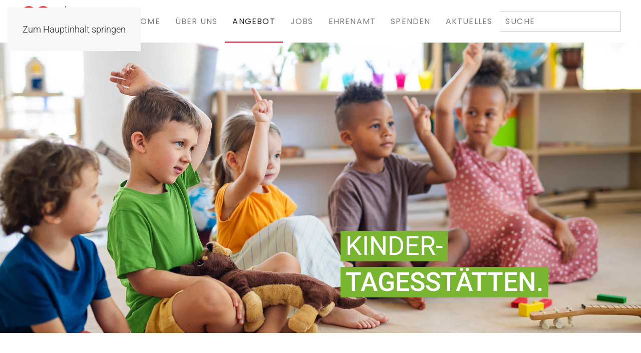

--- FILE ---
content_type: text/html; charset=utf-8
request_url: https://www.awo-straubing.de/index.php/angebot/kindertagesstaetten/downloads-kindertagesstaetten
body_size: 7533
content:
<!DOCTYPE html>
<html lang="de-de" dir="ltr">
    <head>
        <meta name="viewport" content="width=device-width, initial-scale=1">
        <link rel="icon" href="/images/logo-awo-straubing96.png" sizes="any">
                <link rel="apple-touch-icon" href="/images/logo-awo-straubing180.png">
        <meta charset="utf-8">
	<meta name="generator" content="AWO Straubing">
	<title>Downloads - Kindertagesstätten – AWO Straubing</title>
	<link href="https://www.awo-straubing.de/component/finder/search?format=opensearch&amp;Itemid=101" rel="search" title="OpenSearch AWO Straubing" type="application/opensearchdescription+xml">
<link href="/media/vendor/joomla-custom-elements/css/joomla-alert.min.css?0.4.1" rel="stylesheet">
	<link href="/media/system/css/joomla-fontawesome.min.css?4.5.31" rel="preload" as="style" onload="this.onload=null;this.rel='stylesheet'">
	<link href="/templates/yootheme/css/theme.12.css?1761836230" rel="stylesheet">
<script src="/media/vendor/jquery/js/jquery.min.js?3.7.1"></script>
	<script src="/media/legacy/js/jquery-noconflict.min.js?504da4"></script>
	<script src="/media/vendor/awesomplete/js/awesomplete.min.js?1.1.7" defer></script>
	<script type="application/json" class="joomla-script-options new">{"joomla.jtext":{"JLIB_JS_AJAX_ERROR_OTHER":"Beim Abrufen von JSON-Daten wurde ein HTTP-Statuscode %s zurückgegeben.","JLIB_JS_AJAX_ERROR_PARSE":"Ein Parsing-Fehler trat bei der Verarbeitung der folgenden JSON-Daten auf:<br><code style='color:inherit;white-space:pre-wrap;padding:0;margin:0;border:0;background:inherit;'>%s<\/code>","ERROR":"Fehler","MESSAGE":"Nachricht","NOTICE":"Hinweis","WARNING":"Warnung","JCLOSE":"Schließen","JOK":"OK","JOPEN":"Öffnen"},"finder-search":{"url":"\/component\/finder\/?task=suggestions.suggest&amp;format=json&amp;tmpl=component&amp;Itemid=101"},"system.paths":{"root":"","rootFull":"https:\/\/www.awo-straubing.de\/","base":"","baseFull":"https:\/\/www.awo-straubing.de\/"},"csrf.token":"1252de1ba8e5fb9e6bb89f71e83fc563"}</script>
	<script src="/media/system/js/core.min.js?a3d8f8"></script>
	<script src="/media/vendor/webcomponentsjs/js/webcomponents-bundle.min.js?2.8.0" nomodule defer></script>
	<script src="/media/com_finder/js/finder.min.js?755761" type="module"></script>
	<script src="/media/system/js/joomla-hidden-mail.min.js?80d9c7" type="module"></script>
	<script src="/media/system/js/messages.min.js?9a4811" type="module"></script>
	<script src="/templates/yootheme/packages/theme-cookie/app/cookie.min.js?4.5.31" defer></script>
	<script src="/templates/yootheme/vendor/assets/uikit/dist/js/uikit.min.js?4.5.31"></script>
	<script src="/templates/yootheme/vendor/assets/uikit/dist/js/uikit-icons-joline.min.js?4.5.31"></script>
	<script src="/templates/yootheme/js/theme.js?4.5.31"></script>
	<script type="application/ld+json">{"@context":"https://schema.org","@graph":[{"@type":"Organization","@id":"https://www.awo-straubing.de/#/schema/Organization/base","name":"AWO Straubing","url":"https://www.awo-straubing.de/"},{"@type":"WebSite","@id":"https://www.awo-straubing.de/#/schema/WebSite/base","url":"https://www.awo-straubing.de/","name":"AWO Straubing","publisher":{"@id":"https://www.awo-straubing.de/#/schema/Organization/base"},"potentialAction":{"@type":"SearchAction","target":"https://www.awo-straubing.de/component/finder/search?q={search_term_string}&amp;Itemid=101","query-input":"required name=search_term_string"}},{"@type":"WebPage","@id":"https://www.awo-straubing.de/#/schema/WebPage/base","url":"https://www.awo-straubing.de/index.php/angebot/kindertagesstaetten/downloads-kindertagesstaetten","name":"Downloads - Kindertagesstätten – AWO Straubing","isPartOf":{"@id":"https://www.awo-straubing.de/#/schema/WebSite/base"},"about":{"@id":"https://www.awo-straubing.de/#/schema/Organization/base"},"inLanguage":"de-DE"},{"@type":"Article","@id":"https://www.awo-straubing.de/#/schema/com_content/article/46","name":"Downloads - Kindertagesstätten","headline":"Downloads - Kindertagesstätten","inLanguage":"de-DE","author":{"@type":"Person","name":"mp_just"},"articleSection":"Kindertagesstätten","dateCreated":"2022-03-31T14:58:10+00:00","interactionStatistic":{"@type":"InteractionCounter","userInteractionCount":6008},"isPartOf":{"@id":"https://www.awo-straubing.de/#/schema/WebPage/base"}}]}</script>
	<script>window.yootheme ||= {}; var $theme = yootheme.theme = {"cookie":{"mode":"notification","template":"<div class=\"tm-cookie-banner uk-section uk-section-xsmall uk-section-muted uk-position-bottom uk-position-fixed\">\n        <div class=\"uk-container uk-container-expand uk-text-center\">\n\n            <p>Um die Funktionalit\u00e4t und den Inhalt der Website zu optimieren, verwenden wir Cookies. <br \/>Durch die Nutzung unserer Website stimmen Sie der Verwendung von Cookies zu. <a href=\"https:\/\/www.awo-straubing.de\/index.php\/datenschutz\">Unsere Datenschutzerkl\u00e4rung<\/a><\/p>\n                            <button type=\"button\" class=\"js-accept uk-button uk-button-default uk-margin-small-left\" data-uk-toggle=\"target: !.uk-section; animation: true\">Ok<\/button>\n            \n            \n        <\/div>\n    <\/div>","position":"bottom"},"i18n":{"close":{"label":"Schlie\u00dfen"},"totop":{"label":"Zur\u00fcck nach oben"},"marker":{"label":"\u00d6ffnen"},"navbarToggleIcon":{"label":"Men\u00fc \u00f6ffnen"},"paginationPrevious":{"label":"Vorherige Seite"},"paginationNext":{"label":"N\u00e4chste Seite"},"searchIcon":{"toggle":"Suche \u00f6ffnen","submit":"Suche ausf\u00fchren"},"slider":{"next":"N\u00e4chste Folie","previous":"Vorherige Folie","slideX":"Folie %s","slideLabel":"%s von %s"},"slideshow":{"next":"N\u00e4chste Folie","previous":"Vorherige Folie","slideX":"Folie %s","slideLabel":"%s von %s"},"lightboxPanel":{"next":"N\u00e4chste Folie","previous":"Vorherige Folie","slideLabel":"%s von %s","close":"Schlie\u00dfen"}}};</script>

    </head>
    <body class="">

        <div class="uk-hidden-visually uk-notification uk-notification-top-left uk-width-auto">
            <div class="uk-notification-message">
                <a href="#tm-main" class="uk-link-reset">Zum Hauptinhalt springen</a>
            </div>
        </div>

        
        
        <div class="tm-page">

                        


<header class="tm-header-mobile uk-hidden@m">


    
        <div class="uk-navbar-container">

            <div class="uk-container uk-container-expand">
                <nav class="uk-navbar" uk-navbar="{&quot;align&quot;:&quot;left&quot;,&quot;container&quot;:&quot;.tm-header-mobile&quot;,&quot;boundary&quot;:&quot;.tm-header-mobile .uk-navbar-container&quot;}">

                                        <div class="uk-navbar-left ">

                        
                                                    <a uk-toggle href="#tm-dialog-mobile" class="uk-navbar-toggle">

        
        <div uk-navbar-toggle-icon></div>

        
    </a>
                        
                        
                    </div>
                    
                                        <div class="uk-navbar-center">

                                                    <a href="https://www.awo-straubing.de/" aria-label="Zurück zur Startseite" class="uk-logo uk-navbar-item">
    <picture>
<source type="image/webp" srcset="/templates/yootheme/cache/64/logo-awo-straubing-64fe5d32.webp 213w, /templates/yootheme/cache/5e/logo-awo-straubing-5ea14134.webp 425w, /templates/yootheme/cache/0d/logo-awo-straubing-0d3b1ab0.webp 426w" sizes="(min-width: 213px) 213px">
<img alt="AWO Straubing" loading="eager" src="/templates/yootheme/cache/46/logo-awo-straubing-4625cd0e.png" width="213" height="75">
</picture></a>
                        
                        
                    </div>
                    
                    
                </nav>
            </div>

        </div>

    



        <div id="tm-dialog-mobile" uk-offcanvas="container: true; overlay: true" mode="slide">
        <div class="uk-offcanvas-bar uk-flex uk-flex-column">

                        <button class="uk-offcanvas-close uk-close-large" type="button" uk-close uk-toggle="cls: uk-close-large; mode: media; media: @s"></button>
            
                        <div class="uk-margin-auto-bottom">
                
<div class="uk-grid uk-child-width-1-1" uk-grid>    <div>
<div class="uk-panel" id="module-menu-dialog-mobile">

    
    
<ul class="uk-nav uk-nav-default uk-nav-accordion" uk-nav="targets: &gt; .js-accordion">
    
	<li class="item-101"><a href="/">Home</a></li>
	<li class="item-115 uk-parent"><a href="/ueber-uns">Über uns <span uk-nav-parent-icon></span></a>
	<ul class="uk-nav-sub">

		<li class="item-117"><a href="/ueber-uns/kontakt">Kontakt</a></li>
		<li class="item-118"><a href="/ueber-uns/vorstand">Vorstand</a></li>
		<li class="item-119"><a href="/ueber-uns/ortsvereine">Ortsvereine</a></li></ul></li>
	<li class="item-116 uk-active js-accordion uk-open uk-parent"><a href>Angebot <span uk-nav-parent-icon></span></a>
	<ul class="uk-nav-sub">

		<li class="item-120"><a href="/angebot/berufliche-hilfen">Berufliche Hilfen</a></li>
		<li class="item-125"><a href="/angebot/kinder-jugendwohnen">Kinder- &amp; Jugendwohnen</a></li>
		<li class="item-132 uk-active"><a href="/angebot/kindertagesstaetten">Kindertagesstätten</a></li>
		<li class="item-133"><a href="/angebot/senioren-behinderte">Senioren &amp; Behinderte</a></li>
		<li class="item-134"><a href="/angebot/reisen-veranstaltungen">Reisen &amp; Veranstaltungen</a></li></ul></li>
	<li class="item-135"><a href="/jobs">Jobs</a></li>
	<li class="item-136"><a href="/ehrenamt">Ehrenamt</a></li>
	<li class="item-137"><a href="/spenden">Spenden</a></li>
	<li class="item-138"><a href="/aktuelles">Aktuelles</a></li></ul>

</div>
</div>    <div>
<div class="uk-panel" id="module-tm-4">

    
    

    <form id="search-tm-4" action="/component/finder/search?Itemid=101" method="get" role="search" class="uk-search js-finder-searchform uk-search-default uk-width-1-1"><span uk-search-icon></span><input name="q" class="js-finder-search-query uk-search-input" placeholder="Suche" required aria-label="Suche" type="search"><input type="hidden" name="Itemid" value="101"></form>
    

</div>
</div></div>
            </div>
            
            
        </div>
    </div>
    
    
    

</header>




<header class="tm-header uk-visible@m">



        <div uk-sticky media="@m" cls-active="uk-navbar-sticky" sel-target=".uk-navbar-container">
    
        <div class="uk-navbar-container">

            <div class="uk-container">
                <nav class="uk-navbar" uk-navbar="{&quot;align&quot;:&quot;left&quot;,&quot;container&quot;:&quot;.tm-header &gt; [uk-sticky]&quot;,&quot;boundary&quot;:&quot;.tm-header .uk-navbar-container&quot;}">

                                        <div class="uk-navbar-left uk-flex-1">

                                                    <a href="https://www.awo-straubing.de/" aria-label="Zurück zur Startseite" class="uk-logo uk-navbar-item">
    <picture>
<source type="image/webp" srcset="/templates/yootheme/cache/64/logo-awo-straubing-64fe5d32.webp 213w, /templates/yootheme/cache/5e/logo-awo-straubing-5ea14134.webp 425w, /templates/yootheme/cache/0d/logo-awo-straubing-0d3b1ab0.webp 426w" sizes="(min-width: 213px) 213px">
<img alt="AWO Straubing" loading="eager" src="/templates/yootheme/cache/46/logo-awo-straubing-4625cd0e.png" width="213" height="75">
</picture></a>
                        
                                                    
<ul class="uk-navbar-nav" id="module-1">
    
	<li class="item-101"><a href="/">Home</a></li>
	<li class="item-115 uk-parent"><a href="/ueber-uns">Über uns</a>
	<div class="uk-drop uk-navbar-dropdown"><div><ul class="uk-nav uk-navbar-dropdown-nav">

		<li class="item-117"><a href="/ueber-uns/kontakt">Kontakt</a></li>
		<li class="item-118"><a href="/ueber-uns/vorstand">Vorstand</a></li>
		<li class="item-119"><a href="/ueber-uns/ortsvereine">Ortsvereine</a></li></ul></div></div></li>
	<li class="item-116 uk-active uk-parent"><a role="button">Angebot</a>
	<div class="uk-drop uk-navbar-dropdown" mode="hover" pos="bottom-left"><div><ul class="uk-nav uk-navbar-dropdown-nav">

		<li class="item-120"><a href="/angebot/berufliche-hilfen">Berufliche Hilfen</a></li>
		<li class="item-125"><a href="/angebot/kinder-jugendwohnen">Kinder- &amp; Jugendwohnen</a></li>
		<li class="item-132 uk-active"><a href="/angebot/kindertagesstaetten">Kindertagesstätten</a></li>
		<li class="item-133"><a href="/angebot/senioren-behinderte">Senioren &amp; Behinderte</a></li>
		<li class="item-134"><a href="/angebot/reisen-veranstaltungen">Reisen &amp; Veranstaltungen</a></li></ul></div></div></li>
	<li class="item-135"><a href="/jobs">Jobs</a></li>
	<li class="item-136"><a href="/ehrenamt">Ehrenamt</a></li>
	<li class="item-137"><a href="/spenden">Spenden</a></li>
	<li class="item-138"><a href="/aktuelles">Aktuelles</a></li></ul>

<div class="uk-navbar-item uk-flex-1" id="module-tm-3">

    
    

    <form id="search-tm-3" action="/component/finder/search?Itemid=101" method="get" role="search" class="uk-search js-finder-searchform uk-width-1-1 uk-search-navbar"><span uk-search-icon></span><input name="q" class="js-finder-search-query uk-search-input" placeholder="Suche" required aria-label="Suche" type="search"><input type="hidden" name="Itemid" value="101"></form>
    

</div>

                        
                                                    
                        
                    </div>
                    
                    
                    
                </nav>
            </div>

        </div>

        </div>
    







</header>

            
            

            <main id="tm-main" >

                
                <div id="system-message-container" aria-live="polite"></div>

                <!-- Builder #page --><style class="uk-margin-remove-adjacent">#page\#0 .el-item a{font-size:1.5em; color: #262626; letter-spacing: 0.01em; border: 2px solid #79b530; margin-bottom:25px; padding-left:40px; line-height:2.5em;}#page\#0 .el-item a:hover{font-size:1.5em;color: #ffffff;background-color:#79b530;}#page\#0 .el-item a:active{font-size:1.5em;color: #ffffff;background-color:#79b530;}#page\#0 .el-item a{border-radius: 255px 15px 225px 15px/15px 225px 15px 255px; background:#ffffff;;}#page\#0 .uk-active a{color: #ffffff;background-color:#79b530;}#page\#1 .el-title{color:#79b530!important;font-weight:500;font-size:1.4em;}#page\#2{color:#79b530;}</style>
<div class="uk-section-default">
        <div data-src="/images/kindertagesstaetten/header-kita.jpg" data-sources="[{&quot;type&quot;:&quot;image\/webp&quot;,&quot;srcset&quot;:&quot;\/templates\/yootheme\/cache\/4c\/header-kita-4ca45359.webp 1920w&quot;,&quot;sizes&quot;:&quot;(max-aspect-ratio: 1920\/887) 216vh&quot;}]" uk-img class="uk-background-norepeat uk-background-cover uk-background-center-center uk-section">    
        
        
        
            
                
                    <div class="uk-grid tm-grid-expand uk-child-width-1-1 uk-margin-xlarge">
<div class="uk-width-1-1@m">
    
        
            
            
            
                
                    <div><p style="padding: 25px;">&nbsp;</p></div><div><p style="padding: 75px;">&nbsp;</p></div>
<h2 class="uk-heading-small uk-width-xlarge uk-margin-auto-left">        <span style="background-color:#79b530 ;padding-left:10px;padding-right:10px;color:#ffffff;">Kinder-</span>    </h2>
<h1 class="uk-heading-small uk-margin-remove-top uk-width-xlarge uk-margin-auto-left">        <strong style="background-color: #79b530; padding-left: 10px; padding-right: 10px; color: #ffffff;">tagesstätten.</strong>    </h1>
                
            
        
    
</div></div>
                
            
        
        </div>
    
</div>
<div class="uk-section-default uk-section">
    
        
        
        
            
                
                    <div class="uk-grid tm-grid-expand uk-grid-margin" uk-grid>
<div class="uk-width-1-3@m">
    
        
            
            
            
                
                    
<div class="uk-margin uk-text-center">
    
    
        
        
<a class="el-content uk-link-text uk-flex-inline uk-flex-center uk-flex-middle" href="/angebot/kindertagesstaetten">
        <span class="uk-margin-small-right" uk-icon="arrow-left"></span>    
        zurück zu Kindertagesstätten    
    
</a>


        
    
    
</div>

<div id="page#0" class="uk-margin" uk-parallax="x: -3px,-3px; easing: 1">
    
    
        
        <ul class="uk-margin-remove-bottom uk-nav uk-nav-default">                                <li class="el-item ">
<a class="el-link" href="/angebot/kindertagesstaetten/haus-fuer-kinder-regenbogen">
    
        
                    Haus für Kinder Regenbogen         
    
</a></li>
                                            <li class="el-item ">
<a class="el-link" href="/angebot/kindertagesstaetten/haus-fuer-kinder-nesterl">
    
        
                    Haus für Kinder Nesterl        
    
</a></li>
                                            <li class="el-item ">
<a class="el-link" href="/angebot/kindertagesstaetten/haus-fuer-kinder-stuwi">
    
        
                    Haus für Kinder Stuwi        
    
</a></li>
                                            <li class="el-item ">
<a class="el-link" href="/angebot/kindertagesstaetten/haus-fuer-kinder-sonnenschein">
    
        
                    Haus für Kinder Sonnenschein        
    
</a></li>
                                            <li class="el-item ">
<a class="el-link" href="/angebot/kindertagesstaetten/haus-fuer-kinder-villa-kleines-glueck">
    
        
                    Haus für Kinder Villa kleines Glück        
    
</a></li>
                                            <li class="el-item ">
<a class="el-link" href="/angebot/kindertagesstaetten/hort-st-josef">
    
        
                    Hort St. Josef        
    
</a></li>
                                            <li class="el-item ">
<a class="el-link" href="/angebot/kindertagesstaetten/hort-kik">
    
        
                    Hort KIK        
    
</a></li>
                                            <li class="el-item ">
<a class="el-link" href="/angebot/kindertagesstaetten/hort-ittling">
    
        
                    Hort Ittling        
    
</a></li>
                                            <li class="el-item ">
<a class="el-link" href="/angebot/kindertagesstaetten/hort-geiselhoering">
    
        
                    Hort Geiselhöring        
    
</a></li>
                                            <li class="el-item ">
<a class="el-link" href="/angebot/kindertagesstaetten/hort-mitterfels">
    
        
                    Hort Mitterfels        
    
</a></li>
                                            <li class="el-item ">
<a class="el-link" href="/angebot/kindertagesstaetten/ogts-rattenberg">
    
        
                    OGTS Rattenberg        
    
</a></li>
                                            <li class="el-item ">
<a class="el-link" href="/angebot/kindertagesstaetten/ogts-leiblfing">
    
        
                    OGTS Leiblfing        
    
</a></li>
                                            <li class="el-item ">
<a class="el-link" href="/angebot/kindertagesstaetten/ogts-mitterfels-haselbach">
    
        
                    OGTS Mitterfels-Haselbach        
    
</a></li>
                                            <li class="el-item uk-active">
<a class="el-link" href="/angebot/kindertagesstaetten/downloads-kindertagesstaetten">
    
        
                    Downloads        
    
</a></li>
                            </ul>
        
    
    
</div>
                
            
        
    
</div>
<div class="uk-grid-item-match uk-width-2-3@m">
        <div class="uk-tile-default uk-tile">    
        
            
            
            
                
                    
<div class="uk-card uk-card-secondary uk-card-body uk-margin-remove-first-child uk-margin uk-width-2xlarge uk-margin-auto uk-text-center" id="page#1">
    
        
            
                
            
            
                                                
                
                    

        
                <h3 class="el-title uk-h4 uk-text-primary uk-margin-top uk-margin-remove-bottom">                        Downloads                    </h3>        
        
    
        
        
                <div class="el-content uk-panel uk-margin-top"><p>Hier finden Sie die wichtigsten Informationen über unsere Abteilung <strong>Kindertagesstätten</strong> zum Download.</p></div>        
        
        

                
                
            
        
    
</div>
<ul class="uk-list uk-margin-medium uk-width-large uk-margin-auto">
    
    
                <li class="el-item">            
        <a href="/images/kindertagesstaetten/downloads/Konzeption_Regenbogen_2023.pdf" target="_blank" class="uk-link-toggle">    
        <div class="uk-grid uk-grid-small uk-child-width-expand uk-flex-nowrap uk-flex-middle">            <div class="uk-width-auto uk-link-text"><span class="el-image uk-text-emphasis" uk-icon="icon: file-pdf; width: 22; height: 22;"></span></div>            <div>
                <div class="el-content uk-panel"><span class="uk-link-text uk-margin-remove-last-child"><p>Konzept Kindergarten /-Krippe Regenbogen</p></span></div>            </div>
        </div>
        </a>    
        </li>                <li class="el-item">            
        <a href="/images/kindertagesstaetten/downloads/konzeption_hfk_nesterl_2023.pdf" target="_blank" class="uk-link-toggle">    
        <div class="uk-grid uk-grid-small uk-child-width-expand uk-flex-nowrap uk-flex-middle">            <div class="uk-width-auto uk-link-text"><span class="el-image uk-text-emphasis" uk-icon="icon: file-pdf; width: 22; height: 22;"></span></div>            <div>
                <div class="el-content uk-panel"><span class="uk-link-text uk-margin-remove-last-child"><p>Konzept Haus für Kinder Nesterl</p></span></div>            </div>
        </div>
        </a>    
        </li>                <li class="el-item">            
        <a href="/images/kindertagesstaetten/downloads/2025/2025-12-konzeption-stuwi.pdf" target="_blank" class="uk-link-toggle">    
        <div class="uk-grid uk-grid-small uk-child-width-expand uk-flex-nowrap uk-flex-middle">            <div class="uk-width-auto uk-link-text"><span class="el-image uk-text-emphasis" uk-icon="icon: file-pdf; width: 22; height: 22;"></span></div>            <div>
                <div class="el-content uk-panel"><span class="uk-link-text uk-margin-remove-last-child"><p>Konzept Haus für Kinder Stuwi</p></span></div>            </div>
        </div>
        </a>    
        </li>                <li class="el-item">            
        <a href="/images/kindertagesstaetten/downloads/konzeption_HfK_sonnenschein_202408.pdf" target="_blank" class="uk-link-toggle">    
        <div class="uk-grid uk-grid-small uk-child-width-expand uk-flex-nowrap uk-flex-middle">            <div class="uk-width-auto uk-link-text"><span class="el-image uk-text-emphasis" uk-icon="icon: file-pdf; width: 22; height: 22;"></span></div>            <div>
                <div class="el-content uk-panel"><span class="uk-link-text uk-margin-remove-last-child"><p>Konzept Haus für Kinder Sonnenschein</p></span></div>            </div>
        </div>
        </a>    
        </li>                <li class="el-item">            
        <a href="/images/kindertagesstaetten/downloads/2025/2024-konzeption-villa-kleines-glueck.pdf" target="_blank" class="uk-link-toggle">    
        <div class="uk-grid uk-grid-small uk-child-width-expand uk-flex-nowrap uk-flex-middle">            <div class="uk-width-auto uk-link-text"><span class="el-image uk-text-emphasis" uk-icon="icon: file-pdf; width: 22; height: 22;"></span></div>            <div>
                <div class="el-content uk-panel"><span class="uk-link-text uk-margin-remove-last-child"><p>Konzept Villa kleines Glück</p></span></div>            </div>
        </div>
        </a>    
        </li>                <li class="el-item">            
        <a href="/images/kindertagesstaetten/downloads/Konzeption_Hort_St.Josef_2023.pdf" target="_blank" class="uk-link-toggle">    
        <div class="uk-grid uk-grid-small uk-child-width-expand uk-flex-nowrap uk-flex-middle">            <div class="uk-width-auto uk-link-text"><span class="el-image uk-text-emphasis" uk-icon="icon: file-pdf; width: 22; height: 22;"></span></div>            <div>
                <div class="el-content uk-panel"><span class="uk-link-text uk-margin-remove-last-child"> Konzept Hort St. Josef</span></div>            </div>
        </div>
        </a>    
        </li>                <li class="el-item">            
        <a href="/images/kindertagesstaetten/downloads/Konzeption_KiK_2023.pdf" target="_blank" class="uk-link-toggle">    
        <div class="uk-grid uk-grid-small uk-child-width-expand uk-flex-nowrap uk-flex-middle">            <div class="uk-width-auto uk-link-text"><span class="el-image uk-text-emphasis" uk-icon="icon: file-pdf; width: 22; height: 22;"></span></div>            <div>
                <div class="el-content uk-panel"><span class="uk-link-text uk-margin-remove-last-child"><p>Konzept Hort KIK</p></span></div>            </div>
        </div>
        </a>    
        </li>                <li class="el-item">            
        <a href="/images/aktuelles-kindertagesstaetten/Konzeption_Hort_Ittling_2900_Designneu.pdf" class="uk-link-toggle">    
        <div class="uk-grid uk-grid-small uk-child-width-expand uk-flex-nowrap uk-flex-middle">            <div class="uk-width-auto uk-link-text"><span class="el-image uk-text-emphasis" uk-icon="icon: file-pdf; width: 22; height: 22;"></span></div>            <div>
                <div class="el-content uk-panel"><span class="uk-link-text uk-margin-remove-last-child">Konzept Hort Ittling</span></div>            </div>
        </div>
        </a>    
        </li>                <li class="el-item">            
        <a href="/images/kindertagesstaetten/downloads/Konzeption_Hort_Geiselhoring_2023.pdf" target="_blank" class="uk-link-toggle">    
        <div class="uk-grid uk-grid-small uk-child-width-expand uk-flex-nowrap uk-flex-middle">            <div class="uk-width-auto uk-link-text"><span class="el-image uk-text-emphasis" uk-icon="icon: file-pdf; width: 22; height: 22;"></span></div>            <div>
                <div class="el-content uk-panel"><span class="uk-link-text uk-margin-remove-last-child">Konzept Hort Geiselhöring</span></div>            </div>
        </div>
        </a>    
        </li>                <li class="el-item">            
        <a href="/images/kindertagesstaetten/downloads/Konzeption_Hort_Mitterfels_2023.pdf" target="_blank" class="uk-link-toggle">    
        <div class="uk-grid uk-grid-small uk-child-width-expand uk-flex-nowrap uk-flex-middle">            <div class="uk-width-auto uk-link-text"><span class="el-image uk-text-emphasis" uk-icon="icon: file-pdf; width: 22; height: 22;"></span></div>            <div>
                <div class="el-content uk-panel"><span class="uk-link-text uk-margin-remove-last-child">Konzept Hort Mitterfels</span></div>            </div>
        </div>
        </a>    
        </li>                <li class="el-item">            
        <a href="/images/kindertagesstaetten/downloads/konzept-kinderschutz.pdf" target="_blank" class="uk-link-toggle">    
        <div class="uk-grid uk-grid-small uk-child-width-expand uk-flex-nowrap uk-flex-middle">            <div class="uk-width-auto uk-link-text"><span class="el-image uk-text-emphasis" uk-icon="icon: file-pdf; width: 22; height: 22;"></span></div>            <div>
                <div class="el-content uk-panel"><span class="uk-link-text uk-margin-remove-last-child"> Kinderschutzkonzept </span></div>            </div>
        </div>
        </a>    
        </li>                <li class="el-item">            
        <a href="/images/aktuelles-kindertagesstaetten/satzung-2025-09-01.pdf" target="_blank" class="uk-link-toggle">    
        <div class="uk-grid uk-grid-small uk-child-width-expand uk-flex-nowrap uk-flex-middle">            <div class="uk-width-auto uk-link-text"><span class="el-image uk-text-emphasis" uk-icon="icon: file-pdf; width: 22; height: 22;"></span></div>            <div>
                <div class="el-content uk-panel"><span class="uk-link-text uk-margin-remove-last-child">Satzung Kindertagesstätten ab 01.09.2025</span></div>            </div>
        </div>
        </a>    
        </li>        
    
    
</ul>
                
            
        
        </div>    
</div></div>
                
            
        
    
</div>
<div class="uk-section-default uk-section">
    
        
        
        
            
                                <div class="uk-container">                
                    <div class="uk-grid tm-grid-expand uk-child-width-1-1 uk-grid-margin">
<div class="uk-width-1-1@m">
    
        
            
            
            
                
                    
<h2 class="uk-width-xlarge uk-margin-auto uk-text-center" id="page#2">        Kontaktieren Sie uns zum Angebot <strong>Kindertagesstätten</strong>.    </h2>
                
            
        
    
</div></div><div class="uk-grid tm-grid-expand uk-child-width-1-1 uk-grid-margin">
<div class="uk-width-1-1@m">
    
        
            
            
            
                
                    
<div class="uk-margin uk-width-large uk-margin-auto uk-text-center">
    
        <div class="uk-grid uk-child-width-1-1 uk-child-width-1-3@s uk-child-width-1-3@m" uk-grid>                <div>
<div class="el-item uk-light">
        <a class="uk-flex-1 uk-transition-toggle uk-inline-clip uk-link-toggle" href="tel:+499421997992" target="_blank">    
        
            
<img src="/images/icon-telefon.svg" width="115" height="110" alt="Icon Telefon" loading="lazy" class="el-image uk-transition-opaque">
<img src="/images/kindertagesstaetten/icon-telefon-hover-gruen.svg" width="115" height="110" alt loading="eager" class="el-hover-image uk-transition-fade" uk-cover>
            
            
            
        
        </a>    
</div></div>                <div>
<div class="el-item uk-light">
        <a class="uk-flex-1 uk-transition-toggle uk-inline-clip uk-link-toggle" href="mailto:keuerleber@awo-straubing.de" target="_blank">    
        
            
<img src="/images/icon-mail.svg" width="115" height="110" alt="Icon E-Mail" loading="lazy" class="el-image uk-transition-opaque">
<img src="/images/kindertagesstaetten/icon-mail-hover-gruen.svg" width="115" height="110" alt loading="eager" class="el-hover-image uk-transition-fade" uk-cover>
            
            
            
        
        </a>    
</div></div>                <div>
<div class="el-item uk-light">
        <a class="uk-flex-1 uk-transition-toggle uk-inline-clip uk-link-toggle" href="https://www.google.de/maps/dir//AWO+Soziale+Dienste+GmbH,+Wittelsbacherh%C3%B6he+19,+94315+Straubing/@48.8736312,12.5587567,17z/data=!3m1!5s0x477564fd1dee3175:0x19b4ec2849c4ba35!4m8!4m7!1m0!1m5!1m1!1s0x477564fd183a701b:0xde680af73895cd58!2m2!1d12.5609898!2d48.87368" target="_blank">    
        
            
<img src="/images/icon-standort.svg" width="115" height="110" alt="Icon Standort" loading="lazy" class="el-image uk-transition-opaque">
<img src="/images/kindertagesstaetten/icon-standort-hover-gruen.svg" width="115" height="110" alt loading="eager" class="el-hover-image uk-transition-fade" uk-cover>
            
            
            
        
        </a>    
</div></div>                </div>
    
</div>
                
            
        
    
</div></div>
                                </div>                
            
        
    
</div>

                
            </main>

            

                        <footer>
                <!-- Builder #footer --><style class="uk-margin-remove-adjacent">#footer\#0 a img:hover{transform: scale(1.05);}#footer\#1 a img:hover{transform: scale(1.05);}</style>
<div class="uk-section-primary uk-section uk-section-small">
    
        
        
        
            
                                <div class="uk-container">                
                    <div class="uk-grid tm-grid-expand uk-grid-margin" uk-grid>
<div class="uk-width-1-2@s uk-width-1-4@m">
    
        
            
            
            
                
                    
<div class="uk-margin uk-visible@m" uk-parallax="x: -110,-110; y: -10,-10; scale: 1.5,1.5; easing: 1; media: @l">
        <picture>
<source type="image/webp" srcset="/templates/yootheme/cache/fc/footer-icon-herz-weiss-fc657b86.webp 597w" sizes="(min-width: 597px) 597px">
<img src="/templates/yootheme/cache/46/footer-icon-herz-weiss-4698fbd2.png" width="597" height="571" class="el-image" alt="Icon weißes AWO-Herz" loading="lazy">
</picture>    
    
</div>
<div class="uk-margin uk-text-center uk-hidden@m">
        <picture>
<source type="image/webp" srcset="/templates/yootheme/cache/b1/footer-icon-herz-weiss-b1fa7d1f.webp 200w, /templates/yootheme/cache/ec/footer-icon-herz-weiss-ecec3ad9.webp 400w" sizes="(min-width: 200px) 200px">
<img src="/templates/yootheme/cache/22/footer-icon-herz-weiss-22c0ed23.png" width="200" height="191" class="el-image" alt="Icon weißes AWO-Herz" loading="lazy">
</picture>    
    
</div>
                
            
        
    
</div>
<div class="uk-grid-item-match uk-flex-bottom uk-width-1-2@s uk-width-1-4@m">
    
        
            
            
                        <div class="uk-panel uk-width-1-1">            
                
                    <div class="uk-panel uk-margin uk-visible@s"><p><strong>AWO</strong> | Straubing<br />Wittelsbacherhöhe 19 <br />94315 Straubing</p>
<p><strong>T</strong> 09421 9979-0 <br /><strong>F</strong> 09421 9979-79 <br /><strong>M</strong> <joomla-hidden-mail  is-link="1" is-email="1" first="emVudHJhbGU=" last="YXdvLXN0cmF1YmluZy5kZQ==" text="emVudHJhbGVAYXdvLXN0cmF1YmluZy5kZQ==" base="" >Diese E-Mail-Adresse ist vor Spambots geschützt! Zur Anzeige muss JavaScript eingeschaltet sein.</joomla-hidden-mail></p></div><div class="uk-panel uk-margin uk-text-center uk-hidden@s"><p><strong>AWO</strong> | Straubing<br />Wittelsbacherhöhe 19 <br />94315 Straubing</p>
<p><strong>T</strong> 09421 9979-0 <br /><strong>F</strong> 09421 9979-79 <br /><strong>M</strong> <joomla-hidden-mail  is-link="1" is-email="1" first="emVudHJhbGU=" last="YXdvLXN0cmF1YmluZy5kZQ==" text="emVudHJhbGVAYXdvLXN0cmF1YmluZy5kZQ==" base="" >Diese E-Mail-Adresse ist vor Spambots geschützt! Zur Anzeige muss JavaScript eingeschaltet sein.</joomla-hidden-mail></p></div>
                
                        </div>            
        
    
</div>
<div class="uk-grid-item-match uk-flex-bottom uk-width-1-1@s uk-width-1-2@m">
    
        
            
            
                        <div class="uk-panel uk-width-1-1">            
                
                    <div class="uk-panel uk-margin uk-text-left uk-visible@s"><p>Wir sind Mitglied der</p></div>
<div id="footer#0" class="uk-margin uk-text-center uk-visible@s">
    
        <div class="uk-grid uk-child-width-1-1 uk-child-width-1-3@s uk-child-width-1-3@m uk-grid-column-small" uk-grid>                <div>
<div class="el-item">
        <a class="uk-flex-1 uk-inline-clip uk-link-toggle" href="https://www.awo-muenchen.de/" target="_blank">    
        
            
<picture>
<source type="image/webp" srcset="/templates/yootheme/cache/e9/logo-awo-m-group-e9859dc8.webp 268w" sizes="(min-width: 268px) 268px">
<img src="/templates/yootheme/cache/ab/logo-awo-m-group-ab518cf5.png" width="268" height="87" alt loading="lazy" class="el-image uk-transition-opaque">
</picture>

            
            
            
        
        </a>    
</div></div>                <div>
<div class="el-item">
        <a class="uk-flex-1 uk-inline-clip uk-link-toggle" href="https://www.instagram.com/awo_sr/?igshid=YmMyMTA2M2Y" target="_blank">    
        
            
<picture>
<source type="image/webp" srcset="/templates/yootheme/cache/ac/icon-herz-instagram-ac296785.webp 75w" sizes="(min-width: 75px) 75px">
<img src="/templates/yootheme/cache/ab/icon-herz-instagram-abd2d5f4.png" width="75" height="69" alt="Instagram" loading="lazy" class="el-image uk-transition-opaque">
</picture>

            
            
            
        
        </a>    
</div></div>                <div>
<div class="el-item">
        <a class="uk-flex-1 uk-inline-clip uk-link-toggle" href="https://www.facebook.com/straubing.awo/" target="_blank">    
        
            
<picture>
<source type="image/webp" srcset="/templates/yootheme/cache/d9/icon-herz-facebook-d9e7bf63.webp 75w" sizes="(min-width: 75px) 75px">
<img src="/templates/yootheme/cache/62/icon-herz-facebook-6250bd84.png" width="75" height="73" alt="Facebook" loading="lazy" class="el-image uk-transition-opaque">
</picture>

            
            
            
        
        </a>    
</div></div>                </div>
    
</div>
<div class="uk-panel uk-margin-remove-first-child uk-margin uk-text-center uk-hidden@s">
    
        
            
                
            
            
                
                
                    

        
        
        
    
        
        
                <div class="el-content uk-panel uk-margin-top">Wir sind Mitglied der</div>        
        
        

                
                                <a href="https://www.awo-muenchen.de/" target="_blank">

        <div class="uk-inline-clip uk-transition-toggle uk-margin-small-top">    
                <picture>
<source type="image/webp" srcset="/templates/yootheme/cache/e9/logo-awo-m-group-e9859dc8.webp 268w" sizes="(min-width: 268px) 268px">
<img src="/templates/yootheme/cache/ab/logo-awo-m-group-ab518cf5.png" width="268" height="87" alt="Logo AWO M group" loading="lazy" class="el-image uk-transition-scale-up uk-transition-opaque">
</picture>        
        
        </div>    
</a>                
            
        
    
</div>
<div id="footer#1" class="uk-margin uk-width-small uk-margin-auto uk-text-center uk-hidden@s">
    
        <div class="uk-grid uk-child-width-1-2 uk-grid-column-small" uk-grid>                <div>
<div class="el-item">
        <a class="uk-flex-1 uk-inline-clip uk-link-toggle" href="https://www.instagram.com/awo_sr/?igshid=YmMyMTA2M2Y" target="_blank">    
        
            
<picture>
<source type="image/webp" srcset="/templates/yootheme/cache/ac/icon-herz-instagram-ac296785.webp 75w" sizes="(min-width: 75px) 75px">
<img src="/templates/yootheme/cache/ab/icon-herz-instagram-abd2d5f4.png" width="75" height="69" alt="Instagram" loading="lazy" class="el-image uk-transition-opaque">
</picture>

            
            
            
        
        </a>    
</div></div>                <div>
<div class="el-item">
        <a class="uk-flex-1 uk-inline-clip uk-link-toggle" href="https://www.facebook.com/straubing.awo/" target="_blank">    
        
            
<picture>
<source type="image/webp" srcset="/templates/yootheme/cache/d9/icon-herz-facebook-d9e7bf63.webp 75w" sizes="(min-width: 75px) 75px">
<img src="/templates/yootheme/cache/62/icon-herz-facebook-6250bd84.png" width="75" height="73" alt="Facebook" loading="lazy" class="el-image uk-transition-opaque">
</picture>

            
            
            
        
        </a>    
</div></div>                </div>
    
</div>
<div class="uk-margin uk-text-center">
    <ul class="uk-margin-remove-bottom uk-subnav  uk-subnav-divider uk-flex-center" uk-margin>        <li class="el-item ">
    <a class="el-link" href="/impressum">Impressum</a></li>
        <li class="el-item ">
    <a class="el-link" href="/datenschutz">Datenschutz</a></li>
        <li class="el-item ">
    <a class="el-link" href="/hinweisgeberschutz">Hinweisgeberschutz</a></li>
        </ul>
</div>
                
                        </div>            
        
    
</div></div>
                                </div>                
            
        
    
</div>            </footer>
            
        </div>

        
        

    </body>
</html>


--- FILE ---
content_type: image/svg+xml
request_url: https://www.awo-straubing.de/images/kindertagesstaetten/icon-standort-hover-gruen.svg
body_size: 1730
content:
<?xml version="1.0" encoding="utf-8"?>
<!-- Generator: Adobe Illustrator 26.0.3, SVG Export Plug-In . SVG Version: 6.00 Build 0)  -->
<svg version="1.1" id="Ebene_1" xmlns="http://www.w3.org/2000/svg" xmlns:xlink="http://www.w3.org/1999/xlink" x="0px" y="0px"
	 viewBox="0 0 115 110" style="enable-background:new 0 0 115 110;" xml:space="preserve">
<style type="text/css">
	.st0{fill:#79B530;}
	
		.st1{clip-path:url(#SVGID_00000139993351664794076950000010888128158570993301_);fill:none;stroke:#FFFFFF;stroke-width:3.326;stroke-miterlimit:10;}
</style>
<rect class="st0" width="115" height="110"/>
<g>
	<g>
		<defs>
			<rect id="SVGID_1_" x="35.1" y="22.2" width="48.1" height="69.5"/>
		</defs>
		<clipPath id="SVGID_00000145763868626148050720000006749711098128977325_">
			<use xlink:href="#SVGID_1_"  style="overflow:visible;"/>
		</clipPath>
		
			<path style="clip-path:url(#SVGID_00000145763868626148050720000006749711098128977325_);fill:none;stroke:#FFFFFF;stroke-width:3.326;stroke-miterlimit:10;" d="
			M81.4,44.1c-0.7-6.7-4.4-13-10.1-16.7c-5.6-3.7-12.9-4.6-19.3-2.5s-11.6,7.3-13.9,13.6c-4.9,13.9,3.6,28.1,11.1,39.3
			c2.4,3.6,4.7,7.9,7.7,11.1c1.7,1.8,3.2,0.7,4.5-0.9c0.4-0.5,0.7-1,1.1-1.4c0.4-0.5,0.8-1.1,1.2-1.6c0.4-0.6,0.8-1.1,1.2-1.7
			c0.4-0.6,0.8-1.2,1.3-1.8c0.4-0.6,0.8-1.2,1.2-1.8c0.4-0.6,0.8-1.1,1.2-1.7c0.4-0.5,0.7-1.1,1.1-1.6c0.3-0.5,0.6-0.9,1-1.4
			c0.6-0.9,1.3-1.8,1.8-2.7c0.1-0.3,0.2-0.5,0.4-0.8c0.1-0.3,0.2-0.5,0.3-0.8c0.1-0.2,0.2-0.4,0.3-0.6c0.4-0.9,0.8-1.8,1.2-2.7
			c0.4-0.9,0.9-1.8,1.3-2.7c0.4-0.9,0.9-1.8,1.3-2.7s0.8-1.8,1.2-2.7c0.4-0.9,0.8-1.8,1.1-2.8c0.3-0.9,0.6-1.9,0.9-2.8
			c0.3-0.9,0.5-1.9,0.7-2.9s0.3-2,0.4-2.9c0.1-1,0.1-2,0-3C81.4,44.6,81.4,44.4,81.4,44.1z M59,57.9c-6.6,0-12-5.4-12-12
			s5.4-12,12-12s12,5.4,12,12C71,52.6,65.6,57.9,59,57.9z"/>
	</g>
</g>
</svg>


--- FILE ---
content_type: image/svg+xml
request_url: https://www.awo-straubing.de/images/kindertagesstaetten/icon-mail-hover-gruen.svg
body_size: 1363
content:
<?xml version="1.0" encoding="utf-8"?>
<!-- Generator: Adobe Illustrator 26.0.3, SVG Export Plug-In . SVG Version: 6.00 Build 0)  -->
<svg version="1.1" id="Ebene_1" xmlns="http://www.w3.org/2000/svg" xmlns:xlink="http://www.w3.org/1999/xlink" x="0px" y="0px"
	 viewBox="0 0 115 110" style="enable-background:new 0 0 115 110;" xml:space="preserve">
<style type="text/css">
	.st0{fill:#79B530;}
	
		.st1{clip-path:url(#SVGID_00000109742060664921657400000016649165712362858687_);fill:none;stroke:#FFFFFF;stroke-width:2.833;stroke-linecap:round;stroke-linejoin:round;stroke-miterlimit:10;}
</style>
<rect class="st0" width="115" height="110"/>
<g>
	<g>
		<defs>
			<rect id="SVGID_1_" x="22.2" y="29.7" width="70.1" height="50.3"/>
		</defs>
		<clipPath id="SVGID_00000178190734522515233050000016824629670417745073_">
			<use xlink:href="#SVGID_1_"  style="overflow:visible;"/>
		</clipPath>
		
			<path style="clip-path:url(#SVGID_00000178190734522515233050000016824629670417745073_);fill:none;stroke:#FFFFFF;stroke-width:2.833;stroke-linecap:round;stroke-linejoin:round;stroke-miterlimit:10;" d="
			M67.6,57c6.6,6.1,13.3,12.2,19.9,18.3 M88.3,35.4C76.9,43.1,69.1,55,57.6,63.2C45.7,54.7,36.3,44,26.4,33.7 M25.2,36.2
			c-1.5,13-3,26.1,0.8,39 M46,57c-6.5,6.5-13,13-19.6,19.5c2.4,2.7,6.1,2,9.6,2c14.7,0,29.4,0,44,0c7.7,0,10.7-2.7,10.8-10
			c0.1-9.1,0-18.3,0-27.4c0-5.2-2-9-7.5-9c-17.7-0.2-35.6-2.1-53.2,0c-5.8,0.7-5,4.1-5,4.1"/>
	</g>
</g>
</svg>


--- FILE ---
content_type: image/svg+xml
request_url: https://www.awo-straubing.de/images/kindertagesstaetten/icon-telefon-hover-gruen.svg
body_size: 2166
content:
<?xml version="1.0" encoding="utf-8"?>
<!-- Generator: Adobe Illustrator 26.0.3, SVG Export Plug-In . SVG Version: 6.00 Build 0)  -->
<svg version="1.1" id="Ebene_1" xmlns="http://www.w3.org/2000/svg" xmlns:xlink="http://www.w3.org/1999/xlink" x="0px" y="0px"
	 viewBox="0 0 115 110" style="enable-background:new 0 0 115 110;" xml:space="preserve">
<style type="text/css">
	.st0{fill:#79B530;}
	
		.st1{clip-path:url(#SVGID_00000079444197356759121870000016556991733760434351_);fill:none;stroke:#FFFFFF;stroke-width:2.44;stroke-linecap:round;stroke-linejoin:round;stroke-miterlimit:10;}
	
		.st2{clip-path:url(#SVGID_00000071542691923246674430000006139207133494901129_);fill:none;stroke:#FFFFFF;stroke-width:3.435;stroke-linecap:round;stroke-linejoin:round;stroke-miterlimit:10;}
</style>
<rect x="1.3" class="st0" width="115" height="110"/>
<g>
	<g>
		<defs>
			<rect id="SVGID_1_" x="24.1" y="21.6" width="69.4" height="69.5"/>
		</defs>
		<clipPath id="SVGID_00000069365404048763304590000012859114601145651634_">
			<use xlink:href="#SVGID_1_"  style="overflow:visible;"/>
		</clipPath>
		
			<path style="clip-path:url(#SVGID_00000069365404048763304590000012859114601145651634_);fill:none;stroke:#FFFFFF;stroke-width:2.44;stroke-linecap:round;stroke-linejoin:round;stroke-miterlimit:10;" d="
			M40.1,55.5c7-8.4,6.7-15.5,0.1-24.5c-1.9-2.7-4.1-1.9-5.4-1.4c-6.7,2.4-9.8,7.9-9.6,14.7c0.6,23.6,28.1,45,43.7,45.5
			c3.8,0.1,8.4,0.2,11.5-2.4c2.6-2.1,7.9-11.1,3.6-13.7c-6.6-3.9-16.9-6.6-22.5,0.4c-0.3,0.4-0.6,0.8-0.8,1.2
			c-9.2-4.8-16-11.2-20.7-19.7"/>
	</g>
	<g>
		<defs>
			<rect id="SVGID_00000048475096652361257690000008225459380814577032_" x="24.1" y="21.6" width="69.4" height="69.5"/>
		</defs>
		<clipPath id="SVGID_00000157304564618163034550000016940523506947554481_">
			<use xlink:href="#SVGID_00000048475096652361257690000008225459380814577032_"  style="overflow:visible;"/>
		</clipPath>
		
			<path style="clip-path:url(#SVGID_00000157304564618163034550000016940523506947554481_);fill:none;stroke:#FFFFFF;stroke-width:3.435;stroke-linecap:round;stroke-linejoin:round;stroke-miterlimit:10;" d="
			M75.2,56.4c-2.5-9.9-8.3-15.9-19.1-15.6 M83.1,59c-0.5-17-8.7-25.2-27-26.9 M91.8,59c0-21-14-35-35.7-35.6"/>
	</g>
</g>
</svg>


--- FILE ---
content_type: image/svg+xml
request_url: https://www.awo-straubing.de/images/icon-telefon.svg
body_size: 1775
content:
<?xml version="1.0" encoding="utf-8"?>
<!-- Generator: Adobe Illustrator 26.0.3, SVG Export Plug-In . SVG Version: 6.00 Build 0)  -->
<svg version="1.1" id="Ebene_1" xmlns="http://www.w3.org/2000/svg" xmlns:xlink="http://www.w3.org/1999/xlink" x="0px" y="0px"
	 viewBox="0 0 115 110" style="enable-background:new 0 0 115 110;" xml:space="preserve">
<style type="text/css">
	.st0{fill:#DADADA;}
	
		.st1{clip-path:url(#SVGID_00000179643667420430616330000017719684159043740071_);fill:none;stroke:#FFFFFF;stroke-width:2.44;stroke-linecap:round;stroke-linejoin:round;stroke-miterlimit:10;}
	
		.st2{clip-path:url(#SVGID_00000179643667420430616330000017719684159043740071_);fill:none;stroke:#FFFFFF;stroke-width:3.435;stroke-linecap:round;stroke-linejoin:round;stroke-miterlimit:10;}
</style>
<rect class="st0" width="115" height="110"/>
<g>
	<defs>
		<rect id="SVGID_1_" x="24.1" y="21.6" width="69.4" height="69.5"/>
	</defs>
	<clipPath id="SVGID_00000023997454158269591300000014037574468050505661_">
		<use xlink:href="#SVGID_1_"  style="overflow:visible;"/>
	</clipPath>
	
		<path style="clip-path:url(#SVGID_00000023997454158269591300000014037574468050505661_);fill:none;stroke:#FFFFFF;stroke-width:2.44;stroke-linecap:round;stroke-linejoin:round;stroke-miterlimit:10;" d="
		M40.1,55.5c7-8.4,6.7-15.5,0.1-24.5c-1.9-2.7-4.1-1.9-5.4-1.4c-6.7,2.4-9.8,7.9-9.6,14.7c0.6,23.6,28.1,45,43.7,45.5
		c3.8,0.1,8.4,0.2,11.5-2.4c2.6-2.1,7.9-11.1,3.6-13.7c-6.6-3.9-16.9-6.6-22.5,0.4c-0.3,0.4-0.6,0.8-0.8,1.2
		c-9.2-4.8-16-11.2-20.7-19.7"/>
	
		<path style="clip-path:url(#SVGID_00000023997454158269591300000014037574468050505661_);fill:none;stroke:#FFFFFF;stroke-width:3.435;stroke-linecap:round;stroke-linejoin:round;stroke-miterlimit:10;" d="
		M75.2,56.4c-2.5-9.9-8.3-15.9-19.1-15.6 M83.1,59c-0.5-17-8.7-25.2-27-26.9 M91.8,59c0-21-14-35-35.7-35.6"/>
</g>
</svg>


--- FILE ---
content_type: image/svg+xml
request_url: https://www.awo-straubing.de/images/icon-standort.svg
body_size: 1730
content:
<?xml version="1.0" encoding="utf-8"?>
<!-- Generator: Adobe Illustrator 26.0.3, SVG Export Plug-In . SVG Version: 6.00 Build 0)  -->
<svg version="1.1" id="Ebene_1" xmlns="http://www.w3.org/2000/svg" xmlns:xlink="http://www.w3.org/1999/xlink" x="0px" y="0px"
	 viewBox="0 0 115 110" style="enable-background:new 0 0 115 110;" xml:space="preserve">
<style type="text/css">
	.st0{fill:#DADADA;}
	
		.st1{clip-path:url(#SVGID_00000176038581435036093710000000211416522135495056_);fill:none;stroke:#FFFFFF;stroke-width:3.326;stroke-miterlimit:10;}
</style>
<rect class="st0" width="115" height="110"/>
<g>
	<defs>
		<rect id="SVGID_1_" x="35.1" y="22.2" width="48.1" height="69.5"/>
	</defs>
	<clipPath id="SVGID_00000083071652560157622310000002407896675042097846_">
		<use xlink:href="#SVGID_1_"  style="overflow:visible;"/>
	</clipPath>
	
		<path style="clip-path:url(#SVGID_00000083071652560157622310000002407896675042097846_);fill:none;stroke:#FFFFFF;stroke-width:3.326;stroke-miterlimit:10;" d="
		M81.4,44.1c-0.7-6.7-4.4-13-10.1-16.7c-5.6-3.7-12.9-4.6-19.3-2.5c-6.4,2.1-11.6,7.3-13.9,13.6c-4.9,13.9,3.6,28.1,11.1,39.3
		c2.4,3.6,4.7,7.9,7.7,11.1c1.7,1.8,3.2,0.7,4.5-0.9c0.4-0.5,0.7-1,1.1-1.4c0.4-0.5,0.8-1.1,1.2-1.6c0.4-0.6,0.8-1.1,1.2-1.7
		c0.4-0.6,0.8-1.2,1.3-1.8c0.4-0.6,0.8-1.2,1.2-1.8c0.4-0.6,0.8-1.1,1.2-1.7c0.4-0.5,0.7-1.1,1.1-1.6c0.3-0.5,0.6-0.9,1-1.4
		c0.6-0.9,1.3-1.8,1.8-2.7c0.1-0.3,0.2-0.5,0.4-0.8c0.1-0.3,0.2-0.5,0.3-0.8c0.1-0.2,0.2-0.4,0.3-0.6c0.4-0.9,0.8-1.8,1.2-2.7
		c0.4-0.9,0.9-1.8,1.3-2.7c0.4-0.9,0.9-1.8,1.3-2.7c0.4-0.9,0.8-1.8,1.2-2.7c0.4-0.9,0.8-1.8,1.1-2.8c0.3-0.9,0.6-1.9,0.9-2.8
		c0.3-0.9,0.5-1.9,0.7-2.9c0.2-1,0.3-2,0.4-2.9c0.1-1,0.1-2,0-3C81.4,44.6,81.4,44.4,81.4,44.1z M59,57.9c-6.6,0-12-5.4-12-12
		c0-6.6,5.4-12,12-12s12,5.4,12,12C71,52.6,65.6,57.9,59,57.9z"/>
</g>
</svg>


--- FILE ---
content_type: image/svg+xml
request_url: https://www.awo-straubing.de/images/icon-mail.svg
body_size: 1330
content:
<?xml version="1.0" encoding="utf-8"?>
<!-- Generator: Adobe Illustrator 26.0.3, SVG Export Plug-In . SVG Version: 6.00 Build 0)  -->
<svg version="1.1" id="Ebene_1" xmlns="http://www.w3.org/2000/svg" xmlns:xlink="http://www.w3.org/1999/xlink" x="0px" y="0px"
	 viewBox="0 0 115 110" style="enable-background:new 0 0 115 110;" xml:space="preserve">
<style type="text/css">
	.st0{fill:#DADADA;}
	
		.st1{clip-path:url(#SVGID_00000093864298701977461910000008583088686141039026_);fill:none;stroke:#FFFFFF;stroke-width:2.833;stroke-linecap:round;stroke-linejoin:round;stroke-miterlimit:10;}
</style>
<rect class="st0" width="115" height="110"/>
<g>
	<defs>
		<rect id="SVGID_1_" x="22.2" y="29.7" width="70.1" height="50.3"/>
	</defs>
	<clipPath id="SVGID_00000143605916858451574790000011581659537958912901_">
		<use xlink:href="#SVGID_1_"  style="overflow:visible;"/>
	</clipPath>
	
		<path style="clip-path:url(#SVGID_00000143605916858451574790000011581659537958912901_);fill:none;stroke:#FFFFFF;stroke-width:2.833;stroke-linecap:round;stroke-linejoin:round;stroke-miterlimit:10;" d="
		M67.6,57c6.6,6.1,13.3,12.2,19.9,18.3 M88.3,35.4C76.9,43.1,69.1,55,57.6,63.2C45.7,54.7,36.3,44,26.4,33.7 M25.2,36.2
		c-1.5,13-3,26.1,0.8,39 M46,57c-6.5,6.5-13,13-19.6,19.5c2.4,2.7,6.1,2,9.6,2c14.7,0,29.4,0,44,0c7.7,0,10.7-2.7,10.8-10
		c0.1-9.1,0-18.3,0-27.4c0-5.2-2-9-7.5-9c-17.7-0.2-35.6-2.1-53.2,0c-5.8,0.7-5,4.1-5,4.1"/>
</g>
</svg>
